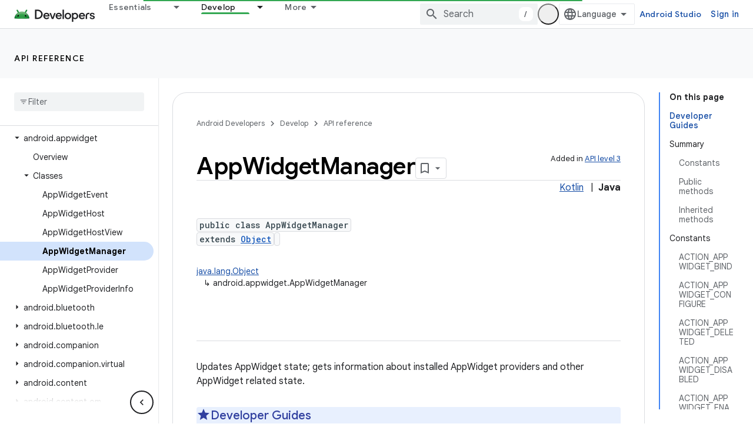

--- FILE ---
content_type: text/html; charset=UTF-8
request_url: https://feedback-pa.clients6.google.com/static/proxy.html?usegapi=1&jsh=m%3B%2F_%2Fscs%2Fabc-static%2F_%2Fjs%2Fk%3Dgapi.lb.en.2kN9-TZiXrM.O%2Fd%3D1%2Frs%3DAHpOoo_B4hu0FeWRuWHfxnZ3V0WubwN7Qw%2Fm%3D__features__
body_size: 78
content:
<!DOCTYPE html>
<html>
<head>
<title></title>
<meta http-equiv="X-UA-Compatible" content="IE=edge" />
<script type="text/javascript" nonce="M4S1o0Xg_hDTF0IbDsqaYA">
  window['startup'] = function() {
    googleapis.server.init();
  };
</script>
<script type="text/javascript"
  src="https://apis.google.com/js/googleapis.proxy.js?onload=startup" async
  defer nonce="M4S1o0Xg_hDTF0IbDsqaYA"></script>
</head>
<body>
</body>
</html>
